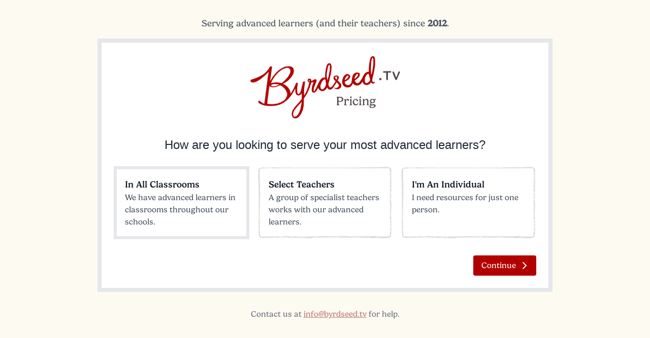

--- FILE ---
content_type: text/html; charset=UTF-8
request_url: https://www.byrdseed.tv/pricing/
body_size: 11189
content:
<!DOCTYPE html>
<html lang="en">
<head>
  <meta charset="UTF-8">
  <meta name="viewport" content="width=device-width, initial-scale=1.0">
  <title>Pricing for Byrdseed.TV</title>  
  <script src="./data.js?v=15"></script>
  <link rel="stylesheet" href="./dist/output.css">
  <link rel="stylesheet" href="https://cdnjs.cloudflare.com/ajax/libs/font-awesome/6.5.1/css/all.min.css">
  <link rel="stylesheet" href="https://use.typekit.net/pll8lmg.css">
  <link rel="icon" sizes="32x32" href="https://www.byrdseed.tv/favicons/favicon-32x32.png">
  
  <script src="https://cdn.usefathom.com/script.js" data-site="PFYJENUW" defer></script>
  
  <style>
    @font-face {
      font-family: 'kassidyregular';
      src: url('https://www.byrdseed.tv/wp-content/themes/btv3/fonts/kassidy-handwriting-webfont.woff2') format('woff2'),
           url('https://www.byrdseed.tv/wp-content/themes/btv3/fonts/kassidy-handwriting-webfont.woff') format('woff');
      font-weight: 400;
      font-style: normal;
    }
    @font-face {
      font-family: 'kassidythin';
      src: url('https://www.byrdseed.tv/wp-content/themes/btv3/fonts/kassidy-thin-webfont.woff2') format('woff2'),
           url('https://www.byrdseed.tv/wp-content/themes/btv3/fonts/kassidy-thin-webfont.woff') format('woff');
      font-weight: 400;
      font-style: normal;
    }
    .f-hand {
      font-family: kassidyregular, sans-serif !important;
    }
    .f-hand-thin {
      font-family: kassidythin, sans-serif !important;
    }
    .radio-border {
      border-width: 6px !important;
      border-style: solid !important;
      border-image: url('https://www.byrdseed.tv/images/border-grey.png?v=2') 16 10 14 14 stretch stretch !important;
    }
    .radio-border[data-checked="true"] {
      border-image: url('https://www.byrdseed.tv/wp-content/themes/btv3/images/border-red.png') 16 10 14 14 stretch stretch !important;
    }
    body, p, li, td, th, span, button {
      font-family: gelica-1, sans-serif;
      font-weight: 400;
      font-style: normal;
    }
    .font-medium, .font-semibold, .font-bold {
      font-family: gelica-1, sans-serif;
      font-weight: 500;
      font-style: normal;
    }
  </style>
</head>
<body class="bg-[hsl(41,80%,97%)] font-sans p-6">
  <!-- Rotating Phrases Section -->
  <div id="rotating-phrases" class="text-center mt-2 mb-4">
    <p class="text-gray-600 text-lg" id="phrase-text"></p>
  </div>
  <main class="max-w-4xl mx-auto bg-white p-6" style="border-width: 8px; border-image: url(https://www.byrdseed.tv/wp-content/themes/btv3/images/border.png) 16 10 14 14 stretch stretch">
    <div class="flex justify-center mb-8">
      <img src="btv-gp25.png" alt="Byrdseed.TV Logo" class="h-32">
    </div>
    <form id="quiz-form" class="space-y-8">
      <!-- Step 1: Purpose -->
      <fieldset id="step-purpose">
        <legend class="text-[1.5rem] font-semibold mb-2 text-center f-hand-thin text-gray-800">How are you looking to serve your most advanced learners?</legend>
        <div role="radiogroup" aria-label="Purpose selection" class="grid grid-cols-1 md:grid-cols-3 gap-4 mt-4"></div>
      </fieldset>

      <!-- Step 1.1: Pricing Type -->
      <fieldset id="step-pricing-type" hidden>
        <legend class="text-[1.5rem] font-semibold mb-2 text-center f-hand-thin text-gray-800">Pick your district's size.</legend>
        <div role="radiogroup" aria-label="Teacher count selection" class="grid grid-cols-1 md:grid-cols-5 gap-4 mt-4">
          <div class="h-full">
            <div role="radio" tabindex="-1" aria-checked="false" data-checked="false" data-value="tiny" data-name="teacher-count" class="group relative block bg-white px-4 py-4 cursor-pointer radio-border h-full">
              <div class="flex flex-col h-full">
                <div class="flex-1">
                  <span class="font-medium text-gray-900 text-lg">Very Small</span>
                  <p class="text-gray-600 text-md">Just a few schools.</p>
                </div>
              </div>
            </div>
          </div>
          <div class="h-full">
            <div role="radio" tabindex="-1" aria-checked="false" data-checked="false" data-value="small" data-name="teacher-count" class="group relative block bg-white px-4 py-4 cursor-pointer radio-border h-full">
              <div class="flex flex-col h-full">
                <div class="flex-1">
                  <span class="font-medium text-gray-900 text-lg">Small</span>
                  <p class="text-gray-600 text-md">Up to twenty  schools.</p>
                </div>
              </div>
            </div>
          </div>
          <div class="h-full">
            <div role="radio" tabindex="-1" aria-checked="false" data-checked="false" data-value="medium" data-name="teacher-count" class="group relative block bg-white px-4 py-4 cursor-pointer radio-border h-full">
              <div class="flex flex-col h-full">
                <div class="flex-1">
                  <span class="font-medium text-gray-900 text-lg">Medium</span>
                  <p class="text-gray-600 text-md">A few dozen schools.</p>
                </div>
              </div>
            </div>
          </div>
          <div class="h-full">
            <div role="radio" tabindex="-1" aria-checked="false" data-checked="false" data-value="large" data-name="teacher-count" class="group relative block bg-white px-4 py-4 cursor-pointer radio-border h-full">
              <div class="flex flex-col h-full">
                <div class="flex-1">
                  <span class="font-medium text-gray-900 text-lg">Large</span>
                  <p class="text-gray-600 text-md">Many dozens of schools.</p>
                </div>
              </div>
            </div>
          </div>
          <div class="h-full">
            <div role="radio" tabindex="-1" aria-checked="false" data-checked="false" data-value="mega" data-name="teacher-count" class="group relative block bg-white px-4 py-4 cursor-pointer radio-border h-full">
              <div class="flex flex-col h-full">
                <div class="flex-1">
                  <span class="font-medium text-gray-900 text-lg">Very Large</span>
                  <p class="text-gray-600 text-md">You know who you are.</p>
                </div>
              </div>
            </div>
          </div>
        </div>
      </fieldset>

      <!-- Step 1.2: Individual Purpose -->
      <fieldset id="step-individual-purpose" hidden>
        <legend class="text-[1.5rem] font-semibold mb-2 text-center f-hand-thin text-gray-800">What resources do you need?</legend>
        <div role="radiogroup" aria-label="Individual purpose selection" class="grid grid-cols-1 md:grid-cols-2 gap-4"></div>
      </fieldset>

      <!-- Step 1.3: Individual Payment -->
      <fieldset id="step-individual-payment" hidden>
        <legend class="text-[1.5rem] font-semibold mb-2 text-center f-hand-thin text-gray-800">How would you like to pay?</legend>
        <div role="radiogroup" aria-label="Individual payment method" class="grid grid-cols-1 md:grid-cols-3 gap-4"></div>
      </fieldset>

      <!-- Step 3: Team Size -->
      <div id="group-size" style="max-width: 800px; margin-left: auto; margin-right: auto;" hidden>
        <p class="text-[1.5rem] font-semibold f-hand-thin text-center">How many accounts do you need?</p>
        <div id="account-types-container"></div>
      </div>

      <!-- Step 4: District Type -->
      <div id="district-type" hidden>
        <p id="flat-both-main-label" class="text-[1.5rem] font-semibold mb-2 text-center f-hand-thin text-gray-800">Select Your License Type</p>
        <div role="radiogroup" aria-label="License type selection" class="grid grid-cols-1 md:grid-cols-2 gap-4 mt-4"></div>
      </div>

      <!-- Running Total -->
      <div id="running-total" class="hidden mt-12 border-t border-gray-200 pt-4" style="margin-top:3rem;">
        <div class="flex justify-between items-center">
          <div>
            <h3 class="text-lg font-medium text-gray-900">Estimated Total</h3>
            <p class="text-sm text-gray-500">Includes all applicable discounts</p>
          </div>
          <div class="text-right">
            <p id="total-amount" class="text-2xl font-semibold text-[#b20000]">$0</p>
            <p id="total-details" class="text-sm text-gray-500"></p>
          </div>
        </div>
      </div>

      <div id="flat-fee-notice" class="hidden mt-4 p-4 bg-blue-50 border border-blue-200 rounded-lg">
        <div class="flex">
          <div class="flex-shrink-0">
            <i class="fas fa-info-circle text-blue-500"></i>
          </div>
          <div class="ml-3">
            <h3 class="text-sm font-medium text-blue-800 f-hand-thin">Flat Fee Available</h3>
            <div class="mt-2 text-sm text-blue-700">
              <p>For larger groups, we offer flat fee pricing that may be more cost-effective. <button type="button" id="switch-to-flat" class="font-medium underline hover:text-blue-600">Switch to flat fee pricing</button></p>
            </div>
          </div>
        </div>
      </div>

      <div class="flex justify-between items-center">
        <div id="back-restart-wrapper" class="flex space-x-2">
          <button type="button" id="back-btn" class="bg-gray-300 text-black px-4 py-2 rounded hover:bg-gray-400 flex items-center">
            <i class="fas fa-chevron-left w-4 h-4 mr-2"></i>
            <span>Go Back</span>
          </button>
          <button type="button" id="restart-btn" class="bg-gray-200 text-gray-800 px-4 py-2 rounded hover:bg-gray-300 flex items-center hidden">
            <i class="fas fa-rotate-right w-4 h-4 mr-2"></i>
            <span>Restart</span>
          </button>
        </div>
        <button type="button" id="continue-btn" class="bg-[#b20000] text-white px-4 py-2 rounded hover:bg-[#a00000] flex items-center ml-auto">
          <span>Continue</span>
          <i class="fas fa-chevron-right w-4 h-4 ml-2"></i>
        </button>
      </div>
    </form>
  </main>

  <div id="quote-page" class="hidden flex justify-center items-start min-h-screen bg-[hsl(41,80%,97%)] pt-8">
    <div class="bg-white max-w-3xl w-full mx-4 p-6" style="border-width: 8px; border-image: url(https://www.byrdseed.tv/wp-content/themes/btv3/images/border.png) 16 10 14 14 stretch stretch">
      <h2 class="text-[1.5rem] font-semibold mb-6 text-center">Your Byrdseed.TV Quote</h2>
      <div id="quote-content"></div>
      <div class="flex flex-col md:flex-row justify-between items-center mt-8 gap-4">
        <button type="button" id="back-btn-quote" class="bg-gray-300 text-black px-4 py-2 rounded hover:bg-gray-400 flex items-center">
          <i class="fas fa-chevron-left mr-2"></i>
          <span>Go Back</span>
        </button>
        <button type="button" id="print-btn" class="bg-[#b20000] text-white px-4 py-2 rounded hover:bg-[#a00000] flex items-center">
          <i class="fas fa-print mr-2"></i>
          <span>Printable Quote</span>
        </button>
        <button type="button" id="restart-btn-quote" class="bg-gray-200 text-gray-800 px-4 py-2 rounded hover:bg-gray-300 flex items-center">
          <i class="fas fa-rotate-right mr-2"></i>
          <span>Restart</span>
        </button>
      </div>
      <p class="mt-8 text-gray-600 text-center">          
        Send your purchase order to <a class="underline text-[#b20000]" href="https://byrdseed.tv/po">Byrdseed.TV/po</a>.
      </p>
    </div>
  </div>
  
  <script>
    const elements = {
      stepPurpose: document.getElementById('step-purpose'),
      stepPricingType: document.getElementById('step-pricing-type'),
      stepIndividualPurpose: document.getElementById('step-individual-purpose'),
      stepIndividualPayment: document.getElementById('step-individual-payment'),
      stepDistrictType: document.getElementById('district-type'),
      stepTeamBoth: document.getElementById('group-size'),
      stepQuote: document.getElementById('quote-page'),
      restartBtn: document.getElementById('restart-btn'),
      continueBtn: document.getElementById('continue-btn'),
      backBtn: document.getElementById('back-btn'),
      backBtnQuote: document.getElementById('back-btn-quote'),
      restartBtnQuote: document.getElementById('restart-btn-quote'),
      printBtn: document.getElementById('print-btn'),
      mainScreen: document.querySelector('main'),
      quoteScreen: document.getElementById('quote-page'),
      backRestartWrapper: document.getElementById('back-restart-wrapper'),
      quoteContent: document.getElementById('quote-content')
    };

    const quizState = {
      purpose: null,
      districtSize: null,
      individualPurpose: null,
      individualPayment: null,
      licenseType: 'teacher',
      teacherCount: null
    };

    // Fathom Analytics tracking functions
    function trackFathomEvent(eventName) {
      if (typeof fathom !== 'undefined' && fathom.trackEvent) {
        fathom.trackEvent(eventName);
      }
    }

    function buildTrackingEventName() {
      let eventName = 'Pricing';
      
      if (quizState.purpose) {
        if (quizState.purpose === 'individuals') {
          eventName += ':Individual';
          if (quizState.individualPurpose) {
            if (quizState.individualPurpose === 'pd') {
              eventName += ':PD';
            } else if (quizState.individualPurpose === 'student') {
              eventName += ':Teacher';
            }
          }
        } else if (quizState.purpose === 'district') {
          eventName += ':District';
          if (quizState.licenseType === 'pd') {
            eventName += ':PD';
          } else if (quizState.licenseType === 'teacher') {
            eventName += ':Teacher';
          }
        } else if (quizState.purpose === 'specialists') {
          eventName += ':Specialists';
        }
      }
      
      return eventName;
    }

   
    let currentStep = 0;
    const allSteps = [
      elements.stepPurpose,
      elements.stepPricingType,
      elements.stepIndividualPurpose,
      elements.stepIndividualPayment,
      elements.stepDistrictType,
      elements.stepTeamBoth,
      elements.stepQuote
    ];
    const stepHistory = [];

    const stepTransitions = {
      [elements.stepPurpose.id]: {
        next: (state) => {
          if (state.purpose === 'individuals') return elements.stepIndividualPurpose;
          if (state.purpose === 'district') return elements.stepPricingType;
          if (state.purpose === 'specialists') return elements.stepTeamBoth;
          return elements.stepPricingType;
        },
        validate: (state) => state.purpose || alert('Please select how you serve advanced learners.')
      },
      [elements.stepIndividualPurpose.id]: {
        next: () => elements.stepIndividualPayment,
        back: () => elements.stepPurpose,
        validate: (state) => state.individualPurpose || alert('Please select what resources you need.')
      },
      [elements.stepPricingType.id]: {
        next: () => elements.stepDistrictType,
        back: () => elements.stepPurpose,
        validate: (state) => {
          if (!state.teacherCount) {
            alert('Please select your district size.');
            return false;
          }
          const tier = districtTiers[state.teacherCount];
          if (tier) {
            quizState.licenseType = 'teacher';
            quizState.districtType = tier.id;
          }
          return true;
        }
      },
      [elements.stepIndividualPayment.id]: {
        next: () => elements.stepQuote,
        back: () => elements.stepIndividualPurpose,
        validate: () => quizState.individualPayment || alert('Please select a payment method.')
      },
      [elements.stepDistrictType.id]: {
        next: () => elements.stepQuote,
        back: () => elements.stepPricingType,
        validate: () => {
          const licenseType = getSelectedValue('license-type');
          if (!licenseType) {
            alert('Please select a license type.');
            return false;
          }
          return true;
        }
      },
      [elements.stepTeamBoth.id]: {
        next: () => elements.stepQuote,
        back: () => elements.stepPurpose,
        validate: () => {
          const studentQty = parseInt(getSelectedValue('teacher-size')) || 0;
          if (studentQty <= 0) {
            alert('Please enter a valid number of teacher accounts.');
            return false;
          }
          return true;
        }
      }
    };

    function getSelectedValue(name) {
      const selected = document.querySelector(`[role="radio"][data-name="${name}"][data-checked="true"]`);
      if (selected) return selected.dataset.value;

      let input = document.querySelector(`input[type="number"][name="${name}"], input[type="number"][id="${name}"], input[type="number"][data-name="${name}"]`);
      if (!input) {
        input = document.querySelector(`input[type="text"][name="${name}"], input[type="text"][id="${name}"], input[type="text"][data-name="${name}"]`);
      }
      if (input) return input.value;

      return null;
    }

    function updateQuizState() {
      const newState = {
        purpose: getSelectedValue('purpose'),
        individualPurpose: getSelectedValue('individual-purpose'),
        individualPayment: getSelectedValue('individual-payment'),
        teacherCount: getSelectedValue('teacher-count'),
        licenseType: getSelectedValue('license-type') || 'teacher'
      };

      Object.assign(quizState, newState);
    }

    function updateRadioGroup(radio) {
      const name = radio.dataset.name;
      document.querySelectorAll(`[role="radio"][data-name="${name}"]`).forEach(r => {
        r.setAttribute('aria-checked', 'false');
        r.setAttribute('data-checked', 'false');
        r.setAttribute('tabindex', '-1');
      });
      
      radio.setAttribute('aria-checked', 'true');
      radio.setAttribute('data-checked', 'true');
      radio.setAttribute('tabindex', '-1');
    }

    function showOnly(target) {
      allSteps.forEach(s => {
        s.hidden = true;
        s.classList.remove('absolute');
      });
      target.hidden = false;
      elements.mainScreen.classList.toggle('hidden', target === elements.stepQuote);
      elements.quoteScreen.classList.toggle('hidden', target !== elements.stepQuote);
      elements.backRestartWrapper.classList.toggle('hidden', target === elements.stepQuote || currentStep === 0);
      elements.restartBtn.hidden = true;
      elements.backBtnQuote.hidden = target !== elements.stepQuote;
      elements.restartBtnQuote.hidden = target !== elements.stepQuote;

      if (target === elements.stepDistrictType) {
        updateFlatRadioGroups();
      }

      if (target === elements.stepTeamBoth) {
        initializeAccountTypes();
      }

      calculateTotal();
    }

    function restoreStepState(step) {
      if (!step) return;
      
      if (step === elements.stepPurpose) {
        const selectedRadio = document.querySelector(`[role="radio"][data-name="purpose"][data-value="${quizState.purpose}"]`);
        if (selectedRadio) updateRadioGroup(selectedRadio);
      } else if (step === elements.stepIndividualPurpose) {
        const selectedRadio = document.querySelector(`[role="radio"][data-name="individual-purpose"][data-value="${quizState.individualPurpose}"]`);
        if (selectedRadio) updateRadioGroup(selectedRadio);
      } else if (step === elements.stepPricingType) {
        const selectedRadio = document.querySelector(`[role="radio"][data-name="teacher-count"][data-value="${quizState.teacherCount}"]`);
        if (selectedRadio) {
          updateRadioGroup(selectedRadio);
        }
      } else if (step === elements.stepDistrictType) {
        const selectedRadio = document.querySelector(`[role="radio"][data-name="license-type"][data-value="${quizState.licenseType}"]`);
        if (selectedRadio) {
          updateRadioGroup(selectedRadio);
        }
      }
    }

    function updateFlatRadioGroups() {
      const bothContainer = document.querySelector('#district-type [role="radiogroup"]');
      
      if (!bothContainer) return;
      
      const tier = districtTiers[quizState.teacherCount];
      if (!tier) return;
      
      const legendElement = document.getElementById('flat-both-main-label');
      if (legendElement) {
        legendElement.textContent = `${tier.description} License Options`;
      }
      
      const licenseOptions = [
        {
          value: 'teacher',
          price: tier.price,
          content: {
            label: textContent.accountTypes.teacher.label.district,
            description: textContent.accountTypes.teacher.description.district,
            features: textContent.accountTypes.teacher.features
          }
        },
        {
          value: 'pd',
          price: tier.pdPrice,
          content: {
            label: textContent.accountTypes.pd.label.district,
            description: textContent.accountTypes.pd.description.district,
            features: textContent.accountTypes.pd.features
          }
        }
      ];
      
      bothContainer.innerHTML = licenseOptions.map((option, index) => `
        <div role="radio" tabindex="-1" aria-checked="${option.value === quizState.licenseType}" data-checked="${option.value === quizState.licenseType}" data-value="${option.value}" data-name="license-type" class="group relative block bg-white px-6 py-4 cursor-pointer radio-border">
          <div class="flex flex-col h-full">
            <div class="flex-1">
              <span class="font-medium text-gray-900 text-lg">${option.content.label}</span>
              <p class="text-gray-600 text-md">${option.content.description}</p>
              <ul class="list-disc text-gray-500 pl-4 mt-1">
                ${option.content.features.map(feature => `<li>${feature}</li>`).join('')}
              </ul>
            </div>
            <div class="text-right mt-4">
              <p class="text-2xl font-semibold text-[#b20000]">$${option.price.toLocaleString()}</p>
              <p class="text-sm text-gray-500">per year</p>
            </div>
          </div>
        </div>
      `).join('');

      bothContainer.querySelectorAll('[role="radio"]').forEach(radio => {
        radio.addEventListener('click', e => {
          if (e.target === radio || radio.contains(e.target)) {
            e.preventDefault();
            updateRadioGroup(radio);
            quizState.licenseType = radio.dataset.value;
            calculateTotal();
          }
        });
      });
    }

    function navigateTo(target) {
      if (!target) return;
      const currentState = {
        step: allSteps[currentStep],
        state: { ...quizState }
      };
      stepHistory.push(currentState);
      currentStep = allSteps.indexOf(target);
      showOnly(target);
    }

    function navigateBack() {
      if (stepHistory.length === 0) return;
      const { step, state } = stepHistory.pop();
      Object.assign(quizState, state);
      currentStep = allSteps.indexOf(step);
      showOnly(step);
      restoreStepState(step);
    }

    function generateQuoteTable(items) {
      const total = items.reduce((sum, item) => sum + item.total, 0);
      return `
        <table class="w-full border-collapse">
          <thead>
            <tr class="bg-gray-50">
              <th class="p-3 text-left border">Description</th>
              <th class="p-3 text-right border">Qty</th>
              <th class="p-3 text-right border">Unit Price</th>
              <th class="p-3 text-right font-medium border">Total</th>
            </tr>
          </thead>
          <tbody>
            ${items.map(item => `
              <tr>
                <td class="p-3 border">
                  ${item.description}
                  ${item.descriptionSubtext ? `<br><span class="text-sm text-gray-500">${item.descriptionSubtext}</span>` : ''}
                </td>
                <td class="p-3 text-right border">${item.quantity}</td>
                <td class="p-3 text-right border">$${item.unitPrice.toLocaleString()}</td>
                <td class="p-3 text-right border">$${item.total.toLocaleString()}</td>
              </tr>
            `).join('')}
            <tr class="bg-gray-50 font-medium">
              <td colspan="3" class="p-3 text-right border">Total</td>
              <td class="p-3 text-right border">$${total.toLocaleString()}</td>
            </tr>
          </tbody>
        </table>
      `;
    }

    function calculatePerPersonPrice(quantity) {
      if (quantity >= 30) return 140;
      if (quantity >= 20) return 145;
      if (quantity >= 10) return 150;
      if (quantity >= 5) return 155;
      return 159;
    }

    function getPerPersonTierDescription(quantity) {
      if (quantity >= 30) return 'Teacher Account (30+)';
      if (quantity >= 20) return 'Teacher Account (20+)';
      if (quantity >= 10) return 'Teacher Account (10+)';
      if (quantity >= 5) return 'Teacher Account (5+)';
      return 'Teacher Account';
    }

    function initializeAccountTypes() {
      const container = document.getElementById('account-types-container');
      if (!container) return;

      container.innerHTML = `
        <div class="space-y-8">
          <div class="w-full">
            <p class="block text-lg font-medium text-gray-900">Teacher Accounts</p>
            <div class="flex-1">
              <p class="text-md text-gray-700">Each account includes access to all lessons and projects.</p>
            </div>            
            <ul class="list-disc text-gray-600 pl-6 mt-2 w-full">
              ${textContent.accountTypes.teacher.features.map(feature => `<li>${feature}</li>`).join('')}
            </ul>
            <div class="mt-4">
              <label for="teacher-size" class="block text-md font-medium text-gray-700">Number of Accounts</label>
              <div class="flex items-center gap-4">
                <div>
                  <div class="mt-1">
                    <input type="number" min="1" value="9" class="w-[100px] rounded-md bg-white px-3 py-2 text-base text-gray-900 outline outline-1 outline-gray-300 focus:outline-2 focus:outline-[#b20000]" id="teacher-size" data-name="teacher-size">
                  </div>
                </div>
                <div class="flex justify-between">
                  <span class="text-md text-gray-500" id="teacher-unit">@ $150 each</span>
                </div>                
              </div>
              <p class="italic text-sm text-gray-500 mt-2">Increase quantity for group discounts.</p>
            </div>
          </div>

          <div class="border-t border-gray-200 pt-6 w-full">
            <div class="flex items-center gap-2 mb-2 w-full">
<div class="group grid size-4 grid-cols-1">
  <input type="checkbox" id="pd-addon" class="peer col-start-1 row-start-1 appearance-none rounded-sm border border-gray-300 bg-white checked:border-[#b20000] checked:bg-[#b20000] focus-visible:outline-2 focus-visible:outline-offset-2 focus-visible:outline-[#b20000]">
  <svg class="pointer-events-none col-start-1 row-start-1 size-3.5 self-center justify-self-center stroke-white opacity-0 peer-checked:opacity-100" viewBox="0 0 14 14" fill="none">
    <path d="M3 8L6 11L11 3.5" stroke-width="2" stroke-linecap="round" stroke-linejoin="round" />
  </svg>
</div>
              <label for="pd-addon" class="text-lg font-medium text-gray-900">Upgrade to PD Package</label>
               <span id="pd-upgrade-price" class="text-lg font-medium text-[#b20000]"></span>
            </div>
            <p class="text-md text-gray-700 ml-6 w-full">Adds all professional development resources for working with advanced learners. Perfect for professional learning, leading workshops, running an advanced program, and sharing resources with parents.</p>           
          </div>
        </div>
      `;

      const teacherSizeInput = document.getElementById('teacher-size');
      if (teacherSizeInput) {
        const updateUnitPrice = () => {
          const quantity = parseInt(teacherSizeInput.value) || 0;
          const unitPrice = calculatePerPersonPrice(quantity);
          const unitEl = document.getElementById('teacher-unit');
          if (unitEl) unitEl.textContent = `@ $${unitPrice} each`;
          calculateTotal();
        };

        teacherSizeInput.addEventListener('input', updateUnitPrice);
        teacherSizeInput.addEventListener('change', updateUnitPrice);
        updateUnitPrice();
      }

      const pdCheckbox = document.getElementById('pd-addon');
      if (pdCheckbox) {
        pdCheckbox.addEventListener('change', () => {
          calculateTotal();
        });
      }
    }

    function calculateTotal() {
      const runningTotal = document.getElementById('running-total');
      const totalAmount = document.getElementById('total-amount');
      const totalDetails = document.getElementById('total-details');
      const flatFeeNotice = document.getElementById('flat-fee-notice');
      const pdUpgradePrice = document.getElementById('pd-upgrade-price');
      
      const showTotalOnSteps = ['group-size'];
      
      const currentStepElement = allSteps[currentStep];
      if (!currentStepElement || !showTotalOnSteps.includes(currentStepElement.id)) {
        if (runningTotal) runningTotal.classList.add('hidden');
        if (flatFeeNotice) flatFeeNotice.classList.add('hidden');
        return;
      }
      
      if (runningTotal) runningTotal.classList.remove('hidden');
      let total = 0;
      let details = [];
      let showFlatFeeNotice = false;

      if (currentStepElement === elements.stepTeamBoth) {
        const teacherSizeInput = document.getElementById('teacher-size');
        if (!teacherSizeInput) return;
        
        const studentQty = parseInt(teacherSizeInput.value) || 0;
        const hasPdAddon = document.getElementById('pd-addon')?.checked || false;
        
        if (studentQty <= 0) {
          if (runningTotal) runningTotal.classList.add('hidden');
          if (flatFeeNotice) flatFeeNotice.classList.add('hidden');
          return;
        }

        const studentUnitPrice = calculatePerPersonPrice(studentQty);
        total = studentQty * studentUnitPrice;
        details.push(`${studentQty} Teacher Account${studentQty > 1 ? 's' : ''} at $${studentUnitPrice}`);

        const pdIncrease = Math.max(399, Math.floor(Math.round(total * 0.25) / 10) * 10);
        
        if (hasPdAddon) {
          total = total + pdIncrease;
          details.push(`PD Package add-on + $${pdIncrease.toLocaleString()}`);
        }
        
        if (pdUpgradePrice) {
          pdUpgradePrice.textContent = `+ $${pdIncrease.toLocaleString()}`;
        }

        showFlatFeeNotice = studentQty >= 50;
      }

      if (totalAmount) totalAmount.textContent = `$${total.toLocaleString()}`;
      if (totalDetails) totalDetails.innerHTML = details.join('<br>');
      
      if (flatFeeNotice) {
        if (showFlatFeeNotice) {
          flatFeeNotice.classList.remove('hidden');
        } else {
          flatFeeNotice.classList.add('hidden');
        }
      }
    }

    document.addEventListener('DOMContentLoaded', () => {
      // Initialize radio groups
      const radioGroups = {
        purpose: [
          { value: 'district', label: 'In All Classrooms', desc: 'We have advanced learners in classrooms throughout our schools.' },
          { value: 'specialists', label: 'Select Teachers', desc: 'A group of specialist teachers works with our advanced learners.' },
          { value: 'individuals', label: "I'm An Individual", desc: 'I need resources for just one person.' }
        ],
        'individual-payment': [
          { value: 'po', label: 'Purchase Order', desc: "We'll provide you with a quote." },
          { value: 'card', label: 'Personal Credit Card', desc: "Pay using a personal credit card." },
          { value: 'school-card', label: 'School Card', desc: "Pay using a school or district card." }
        ],
        'individual-purpose': [
          { 
            value: 'student', 
            price: 159,
            priceLabel: 'per year',
            content: {
              label: textContent.accountTypes.teacher.label.individual,
              description: textContent.accountTypes.teacher.description.individual,
              features: textContent.accountTypes.teacher.features
            }
          },
          { 
            value: 'pd', 
            price: 399,
            priceLabel: 'per year',
            content: {
              label: textContent.accountTypes.pd.label.individual,
              description: textContent.accountTypes.pd.description.individual,
              features: textContent.accountTypes.pd.features
            }
          }
        ]
      };

      Object.entries(radioGroups).forEach(([name, options]) => {
        const container = document.querySelector(`#step-${name} [role="radiogroup"]`);
        if (!container) return;
        
        container.innerHTML = '';
        
        options.forEach(({ value, label, desc, price, priceLabel, content }, idx) => {
          const wrapper = document.createElement('div');
          wrapper.className = name === 'individual-purpose' ? 'flex flex-col' : 'h-full';
          
          const radio = document.createElement('div');
          radio.role = 'radio';
          radio.tabIndex = -1;
          radio.setAttribute('aria-checked', idx === 0);
          radio.setAttribute('data-checked', idx === 0);
          radio.setAttribute('data-value', value);
          radio.setAttribute('data-name', name);
          radio.className = 'group relative block bg-white px-4 py-4 cursor-pointer radio-border h-full';
          
          radio.innerHTML = `
            <div class="flex flex-col h-full">
              <div class="flex-1">
                <span class="font-medium text-gray-900 text-lg">${content?.label || label}</span>
                <p class="text-gray-600 text-md">${content?.description || desc}</p>
                ${content ? `
                  <ul class="list-disc text-gray-500 pl-4 mt-1">
                    ${content.features.map(feature => `<li>${feature}</li>`).join('')}
                  </ul>
                ` : ''}
              </div>
              ${price ? `
                <div class="text-right mt-4">
                  <p class="text-2xl font-semibold text-[#b20000]">$${price}</p>
                  <p class="text-sm text-gray-500">${priceLabel}</p>
                </div>
              ` : ''}
            </div>
          `;
          
          wrapper.appendChild(radio);

          if (name === 'individual-purpose') {
            const monthlyLink = document.createElement('a');
            monthlyLink.href = value === 'student' 
              ? 'https://byrdseed.tv/my-account/checkout/?level=4'
              : 'https://byrdseed.tv/my-account/checkout/?level=8';
            monthlyLink.className = 'block text-center mt-2 mb-4';
            monthlyLink.innerHTML = `
              <span class="font-medium text-gray-500 text-lg hover:text-[#b20000] hover:underline">Pay Monthly for $${value === 'student' ? '15.99' : '39'} per month</span>
            `;
            
            // Add tracking to monthly payment links
            monthlyLink.addEventListener('click', () => {
              const eventName = value === 'student' 
                ? 'Pricing:Individual:Teacher:Monthly'
                : 'Pricing:Individual:PD:Monthly';
              trackFathomEvent(eventName);
            });
            
            wrapper.appendChild(monthlyLink);
          }
          
          container.appendChild(wrapper);
        });
      });

      // Radio button event listeners
      document.querySelectorAll('[role="radio"]').forEach(radio => {
        radio.addEventListener('click', e => {
          if (e.target === radio || radio.contains(e.target)) {
            e.preventDefault();
            updateRadioGroup(radio);
            
            if (radio.dataset.name === 'teacher-count') {
              const tier = districtTiers[radio.dataset.value];
              if (tier) {
                quizState.districtType = tier.id;
              }
              calculateTotal();
            }
          }
        });
      });

      // Navigation event listeners
      elements.continueBtn.addEventListener('click', () => {
        updateQuizState();
        const current = allSteps[currentStep];
        const transition = stepTransitions[current.id];
        
        if (!transition?.validate?.(quizState)) {
          return;
        }
        const nextStep = transition.next(quizState);
        if (!nextStep) return;
        
        // Track user progression with current selections
        if (current === elements.stepPurpose) {
          // Track initial purpose selection when continuing
          if (quizState.purpose === 'individuals') {
            trackFathomEvent('Pricing:Individual');
          } else if (quizState.purpose === 'district') {
            trackFathomEvent('Pricing:District');
          } else if (quizState.purpose === 'specialists') {
            trackFathomEvent('Pricing:Specialists');
          }
        } else if (current === elements.stepPricingType) {
          // Track district size selection when continuing
          if (quizState.teacherCount) {
            const sizeLabel = quizState.teacherCount.charAt(0).toUpperCase() + quizState.teacherCount.slice(1);
            trackFathomEvent(`Pricing:District:${sizeLabel}`);
          }
        } else if (current === elements.stepIndividualPurpose) {
          // Track individual purpose selection when continuing
          if (quizState.individualPurpose === 'pd') {
            trackFathomEvent('Pricing:Individual:PD');
          } else if (quizState.individualPurpose === 'student') {
            trackFathomEvent('Pricing:Individual:Teacher');
          }
        } else if (current === elements.stepDistrictType) {
          // Track district license type selection when continuing
          const licenseType = getSelectedValue('license-type');
          if (licenseType === 'pd') {
            trackFathomEvent('Pricing:District:PD');
          } else if (licenseType === 'teacher') {
            trackFathomEvent('Pricing:District:Teacher');
          }
        }
        
        // Track progression to quote generation
        if (nextStep === elements.stepQuote) {
          const eventName = buildTrackingEventName() + ':Quote';
          trackFathomEvent(eventName);
        }
        
        if (current === elements.stepIndividualPayment) {
          const items = {
            student: [{ 
              description: 'Teacher Account', 
              quantity: 1, 
              unitPrice: 159, 
              total: 159,
              descriptionSubtext: 'For teachers who work directly with students'
            }],
            pd: [{ 
              description: 'PD Account', 
              quantity: 1, 
              unitPrice: 399, 
              total: 399,
              descriptionSubtext: 'For staff who will lead professional development'
            }]
          }[quizState.individualPurpose] || [];

          if (quizState.individualPayment === 'card') {
            // Track immediate checkout
            const eventName = buildTrackingEventName() + ':Checkout';
            trackFathomEvent(eventName);
            
            const checkoutUrl = quizState.individualPurpose === 'student' 
              ? 'https://byrdseed.tv/my-account/checkout/?level=5'
              : 'https://www.byrdseed.tv/my-account/checkout/?level=7';
            window.location.href = checkoutUrl;
            return;
          }

          if (quizState.individualPayment === 'school-card') {
            // Track school card checkout
            const eventName = buildTrackingEventName() + ':SchoolCardCheckout';
            trackFathomEvent(eventName);
            
            const checkoutUrl = quizState.individualPurpose === 'student' 
              ? 'https://www.byrdseed.tv/my-account/checkout/?level=5&discount_code=pcard'
              : 'https://www.byrdseed.tv/my-account/checkout/?level=7&discount_code=pcard';
            window.location.href = checkoutUrl;
            return;
          }

          elements.quoteContent.innerHTML = generateQuoteTable(items);
        } else if (current === elements.stepTeamBoth) {
          const studentQty = parseInt(getSelectedValue('teacher-size')) || 0;
          const hasPdAddon = document.getElementById('pd-addon')?.checked || false;
          if (studentQty <= 0) {
            return;
          }

          if (!quizState['team-both']) {
            quizState['team-both'] = {};
          }
          quizState['team-both']['teacher-size'] = studentQty.toString();
          quizState['team-both']['pd-addon'] = hasPdAddon;

          const studentUnitPrice = calculatePerPersonPrice(studentQty);
          const items = [{
            description: getPerPersonTierDescription(studentQty),
            quantity: studentQty,
            unitPrice: studentUnitPrice,
            total: studentQty * studentUnitPrice,
            descriptionSubtext: 'For teachers who work directly with students'
          }];

          if (hasPdAddon) {
            const pdIncrease = Math.max(399, Math.floor(Math.round(studentQty * studentUnitPrice * 0.25) / 10) * 10);
            items.push({
              description: 'PD Package add-on',
              quantity: 1,
              unitPrice: pdIncrease,
              total: pdIncrease,
              descriptionSubtext: 'Upgrade to PD Package for all accounts'
            });
          }

          elements.quoteContent.innerHTML = generateQuoteTable(items);
        } else if (current === elements.stepDistrictType) {
          const tier = districtTiers[Object.keys(districtTiers).find(key => 
            districtTiers[key].id === quizState.districtType
          )];
          
          if (!tier) {
            return;
          }

          const licenseType = getSelectedValue('license-type');
          const basePrice = licenseType === 'pd' ? tier.pdPrice : tier.price;
          const items = [{
            description: `${tier.description}${licenseType === 'pd' ? ' + PD Package' : ''} License`,
            quantity: 1,
            unitPrice: basePrice,
            total: basePrice,
            descriptionSubtext: licenseType === 'pd' ? 
              'Includes access to all student resources plus resources for leading professional development.' : 
              'Includes accounts for all teachers with student lessons and projects.'
          }];

          elements.quoteContent.innerHTML = generateQuoteTable(items);
        }
        navigateTo(nextStep);
      });

      elements.backBtn.addEventListener('click', () => {
        if (allSteps[currentStep] === elements.stepQuote) return;
        
        // Track back button usage with destination info
        const currentStepElement = allSteps[currentStep];
        let backDestination = '';
        
        if (currentStepElement === elements.stepPricingType) {
          backDestination = 'FirstPage';
        } else if (currentStepElement === elements.stepIndividualPurpose) {
          backDestination = 'FirstPage';
        } else if (currentStepElement === elements.stepIndividualPayment) {
          backDestination = 'IndividualPurpose';
        } else if (currentStepElement === elements.stepDistrictType) {
          backDestination = 'DistrictSizes';
        } else if (currentStepElement === elements.stepTeamBoth) {
          backDestination = 'FirstPage';
        }
        
        if (backDestination) {
          trackFathomEvent(`Back:${backDestination}`);
        }
        
        navigateBack();
      });

      elements.backBtnQuote.addEventListener('click', () => {
        // Track back from quote page
        const previousStep = stepHistory.length > 0 ? stepHistory[stepHistory.length - 1].step : null;
        let backDestination = '';
        
        if (previousStep === elements.stepIndividualPayment) {
          backDestination = 'IndividualPayment';
        } else if (previousStep === elements.stepDistrictType) {
          backDestination = 'DistrictType';
        } else if (previousStep === elements.stepTeamBoth) {
          backDestination = 'Specialists';
        }
        
        if (backDestination) {
          trackFathomEvent(`Back:${backDestination}`);
        }
        
        navigateBack();
      });

      [elements.restartBtn, elements.restartBtnQuote].forEach(btn => btn.addEventListener('click', () => window.location.reload()));

      elements.printBtn.addEventListener('click', () => {
        const printWindow = window.open('', '_blank', 'width=800,height=600,top=0,left=0');
        const oneMonthFromNow = new Date();
        oneMonthFromNow.setMonth(oneMonthFromNow.getMonth() + 1);
        const formattedDate = oneMonthFromNow.toLocaleDateString('en-US', { year: 'numeric', month: 'long', day: 'numeric' });
        
        const printContent = `<!DOCTYPE html>
<html>
<head>
  <title>Byrdseed.TV Quote</title>
  <link href="https://cdn.jsdelivr.net/npm/tailwindcss@2.2.19/dist/tailwind.min.css" rel="stylesheet">
  <style>
    body {
      max-width: 980px;
      font-family: sans-serif;
      padding: 2rem;
      background: white;
      color: #000;
      margin: 0 auto;
    }
    .header {
      display: flex;
      align-items: center;
      justify-content: space-between;
      margin-bottom: 2rem;
    }
    .logo {
      height: 60px;
    }
    .address {
      text-align: right;
      font-size: 0.9rem;
      color: #444;
    }
    table {
      width: 100%;
      border-collapse: collapse;
      margin: 1rem auto;
    }
    th, td {
      border: 1px solid #ccc;
      padding: 0.5rem;
      text-align: right;
    }
    th {
      background: #f9f9f9;
    }
    td:first-child, th:first-child {
      text-align: left;
    }
    .validity {
      text-align: right;
      margin-top: 2rem;
      font-size: 0.9rem;
      color: #666;
    }
    .po-note {
      text-align: center;
      margin-top: 2rem;
      font-size: 0.9rem;
      color: #666;
    }
  </style>
</head>
<body>
  <div class="header">
    <img src="https://www.byrdseed.tv/images/byrdseed-tv-logo.png" class="logo">
    <div class="address">
      <span class="font-medium">Byrdseed, LLC</span><br>
      9450 SW Gemini Dr<br>PMB 88449<br>Beaverton, Oregon 97008-7105</div>
  </div>
  ${elements.quoteContent.innerHTML}
  <div class="validity">Quote valid through ${formattedDate}</div>
  <div class="po-note">Send us a purchase order at <a href="https://byrdseed.tv/po" class="text-blue-600 underline">Byrdseed.TV/po</a></div>
</body>
</html>`;
        
        printWindow.document.write(printContent);
        printWindow.document.close();
      });

      // Switch to flat fee pricing
      document.getElementById('switch-to-flat').addEventListener('click', () => {
        const flatFeeRadio = document.querySelector('[role="radio"][data-name="teacher-count"][data-value="medium"]');
        if (flatFeeRadio) {
          updateRadioGroup(flatFeeRadio);
          quizState.teacherCount = 'medium';
          currentStep = allSteps.indexOf(elements.stepPricingType);
          showOnly(elements.stepPricingType);
          restoreStepState(elements.stepPricingType);
        }
      });

      showOnly(elements.stepPurpose);
      const initialRadio = document.querySelector('[role="radio"][data-name="purpose"][data-checked="true"]');
      if (initialRadio) {
        updateRadioGroup(initialRadio);
        elements.continueBtn.focus();
      }
    });

    // Make variables globally available
    window.textContent = textContent;
    window.districtTiers = districtTiers;
  </script>
  
  <p class="text-center text-gray-500 text-md mt-8">Contact us at <a href="mailto:info@byrdseed.tv" class="text-[#c27777] underline">info@byrdseed.tv</a> for help.</p>
  
  <script>
    // Rotating phrases configuration
    const rotatingPhrases = ["\u003Cstrong\u003E98.5% of members\u003C\/strong\u003E continue subscribing month after month.","\u0026ldquo;Everything is so linear, but this makes me think \u003Cstrong\u003Ediagonally\u003C\/strong\u003E!\u0026rdquo; \u0026#126; a student describing Byrdseed.TV","Serving advanced learners (and their teachers) since \u003Cstrong\u003E2012\u003C\/strong\u003E.","\u0026ldquo;This was \u003Cstrong\u003Ethe best money\u003C\/strong\u003E I have ever spent on a teaching tool.\u0026rdquo; \u0026#126; a teacher in Wisconsin","Byrdseed.TV has \u003Cstrong\u003Etriple the membership\u003C\/strong\u003E of the national gifted association!","\u0026ldquo;This website \u003Cstrong\u003Eis\u003C\/strong\u003E my sub plans.\u0026rdquo; \u0026#126; a teacher describing Byrdseed.TV","\u0026ldquo;Byrdseed.TV is one of \u003Cstrong\u003Ethe best investments\u003C\/strong\u003E I have made for our program.\u0026rdquo; \u0026#126; a gifted coordinator in California","\u0026ldquo;It\u0026#39;s like having \u003Cstrong\u003Ea second teacher\u003C\/strong\u003E in my classroom.\u0026rdquo; \u0026#126; a teacher describing Byrdseed.TV","\u0026ldquo;I use Byrdseed TV to differentiate for my clustered students. I LOVE all the ideas!\u0026rdquo; \u0026#126; a teacher in Washington","\u0026ldquo;I live and die by your website!\u0026rdquo; \u0026#126; a coordinator in Washington","\u0026ldquo;Loving how well organized, thoughtful, and clear every one of your resources are!\u0026rdquo; \u0026#126; a Professional Learning Specialist"];
    
    let currentPhraseIndex = Math.floor(Math.random() * rotatingPhrases.length);
    const phraseElement = document.getElementById('phrase-text');
    
    function rotatePhrase() {
      if (phraseElement) {
        // Fade out
        phraseElement.style.opacity = '0';
        phraseElement.style.transition = 'opacity 0.5s ease-in-out';
        
        setTimeout(() => {
          // Update text
          currentPhraseIndex = (currentPhraseIndex + 1) % rotatingPhrases.length;
          phraseElement.innerHTML = rotatingPhrases[currentPhraseIndex];
          
          // Fade in
          phraseElement.style.opacity = '1';
        }, 500);
      }
    }
    
    // Initialize with random phrase
    if (phraseElement && rotatingPhrases.length > 0) {
      phraseElement.innerHTML = rotatingPhrases[currentPhraseIndex];
      phraseElement.style.opacity = '1';
      phraseElement.style.transition = 'opacity 0.5s ease-in-out';
      
      // Rotate every 15 seconds
      setInterval(rotatePhrase, 15000);
    }
  </script>
<script defer src="https://static.cloudflareinsights.com/beacon.min.js/vcd15cbe7772f49c399c6a5babf22c1241717689176015" integrity="sha512-ZpsOmlRQV6y907TI0dKBHq9Md29nnaEIPlkf84rnaERnq6zvWvPUqr2ft8M1aS28oN72PdrCzSjY4U6VaAw1EQ==" data-cf-beacon='{"version":"2024.11.0","token":"b03073136f954f51aecc196459c1d003","server_timing":{"name":{"cfCacheStatus":true,"cfEdge":true,"cfExtPri":true,"cfL4":true,"cfOrigin":true,"cfSpeedBrain":true},"location_startswith":null}}' crossorigin="anonymous"></script>
</body>
</html>

--- FILE ---
content_type: text/javascript
request_url: https://www.byrdseed.tv/pricing/data.js?v=15
body_size: 1466
content:

  // Centralized text content for UI strings
  const textContent = {
    // Global UI elements
    headingTitle: "Byrdseed.TV Team Pricing",
    backBtn: "Go Back",
    restartBtn: "Restart",
    continueBtn: "Continue",
    printBtn: "Printable Quote",

    // Account Types (shared across all pricing models)
    accountTypes: {
      teacher: {
        label: {
          district: "District License",
          group: "Teacher Accounts",
          individual: "Teacher Account"
        },
        description: {
          district: "Includes accounts for all teachers with access to all lessons and projects.",
          group: "For teachers who work directly with students. Includes access to all lessons and projects.",
          individual: "Includes all lessons and projects. Can be used with any students you directly work with."
        },
        features: [
          "Access to 100s of lessons and projects",
          "Easily share lessons with students",
          "Works remotely or in-person",
          "Accessible from any device",
          "No student data collected or stored!"
        ]
      },
      pd: {
        label: {
          district: "District License + PD Package",
          group: "PD Accounts",
          individual: "PD Account"
        },
        description: {
          district: "Includes access for all teachers plus premade videos to lead professional development.",
          group: "For staff who will lead professional development. Includes all teacher resources <em>plus</em> PD materials.",
          individual: "For staff who will lead professional development. Includes all teacher resources <em>plus</em> PD materials."
        },
        features: [
          "Includes all teacher resources <em>plus</em>…",
          "Premade PD videos about advanced learners",
          "PD videos can be used remotely or in-person",
          "Resources for running a program for advanced learners"
        ]
      }
    },

    purpose: {
      title: "How are you looking to serve your most advanced learners?",
      classrooms: {
        label: "In All Classrooms",
        desc: "We have advanced learners in classrooms throughout our schools."
      },
      specialists: {
        label: "Specific Teachers",
        desc: "A group of specialist teachers works with our advanced learners."
      },
      individuals: {
        label: "I&apos;m An Individual",
        desc: "I need resources for just one person."
      }
    },

    districtSize: {
      title: "Pick your district&apos;s size.",
      tiers: {
        tiny: {
          label: "Tiny",
          desc: "Just a few schools."
        },
        small: {
          label: "Small",
          desc: "Up to twenty schools."
        },
        medium: {
          label: "Medium",
          desc: "A few dozen schools."
        },
        large: {
          label: "Large",
          desc: "Many dozens of schools."
        },
        mega: {
          label: "Mega",
          desc: "You know who you are."
        }
      }
    },

    // Step 1.2: Individual Purpose
    individualPurpose: {
      title: "What resources do you need?"
    },

    // Step 1.3: Individual Payment
    individualPayment: {
      title: "How would you like to pay?",
      po: { 
        label: "Purchase Order",
        desc: "We'll provide you with a quote."
      },
      card: { 
        label: "Credit Card", 
        desc: "You'll pay now and get immediate access." 
      }
    },

    // Step 3: Team Size
    team: {
      title: "How many accounts do you need?",
      both: {
        title: "How many accounts do you need?"
      }
    },

    // Step 4c: District License
    flatFee: {
      title: "District License Details"
    },

    // Quote and Total Section
    quote: {
      title: "Your Byrdseed.TV Quote",
      backBtn: "Go Back",
      restartBtn: "Restart",
      total: {
        title: "Estimated Total",
        sublabel: "Includes all applicable discounts",
        table: {
          description: "Description",
          quantity: "Qty",
          unitPrice: "Unit Price",
          total: "Total"
        }
      },
      flatFeeNotice: {
        title: "Flat Fee Available",
        message: "For larger groups, we offer flat fee pricing that may be more cost-effective.",
        switchButton: "Switch to flat fee pricing"
      },
      contactEmail: "info@byrdseed.tv",
      contactForQuote: "for individual accounts.",
      individualSelection: {
        prefix: "You selected:",
        purpose: {
          student: "Student resources",
          pd: "Leading professional development",
          program: "Running a program"
        },
        paymentPrefix: "and will pay by",
        payment: {
          po: "Purchase order",
          card: "Credit card"
        }
      }
    },

    // Validation Messages
    validation: {
      teacherAccounts: "Please enter a valid number of teacher accounts.",
      pdAccounts: "Please enter a valid number of PD accounts.",
      extraPdAccounts: "Please enter a valid number of extra PD accounts.",
      selectDistrictTier: "Please select a district tier.",
      selectPurpose: "Please select a purpose.",
      selectIndividualPurpose: "Please select what you need help with.",
      selectPaymentMethod: "Please select a payment method.",
      selectResourceFocus: "Please select at least one resource focus."
    }
  };

  // Define districtTiers as the source of truth for district license prices
  const districtTiers = {
    tiny: { 
      id: 'tiny',
      price: 4500,
      pdPrice: 5500,
      description: "Tiny District"
    },
    small: { 
      id: 'small',
      price: 6000,
      pdPrice: 7000,
      description: "Small District"
    },
    medium: { 
      id: 'medium',
      price: 7000,
      pdPrice: 8000,
      description: "Medium District"
    },
    large: { 
      id: 'large',
      price: 9000,
      pdPrice: 10000, 
      description: "Large District"
    },
    mega: { 
      id: 'mega',
      price: 15000,
      pdPrice: 16000, 
      description: "Mega District"
    }
  };

  // Make variables globally available
  window.textContent = textContent;
  window.districtTiers = districtTiers;